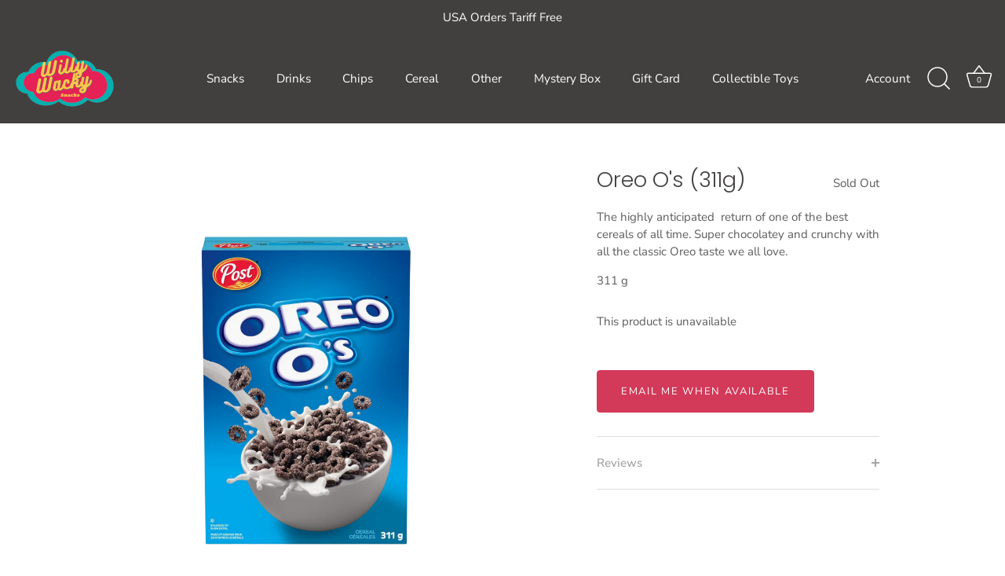

--- FILE ---
content_type: text/javascript; charset=utf-8
request_url: https://www.willywacky.com/products/oreo-os-311g.js
body_size: 250
content:
{"id":6860748685491,"title":"Oreo O's (311g)","handle":"oreo-os-311g","description":"\u003cp\u003eThe highly anticipated  return of one of the best cereals of all time. Super chocolatey and crunchy with all the classic Oreo taste we all love. \u003c\/p\u003e\n\u003cp\u003e311 g\u003c\/p\u003e","published_at":"2021-08-20T12:33:13-04:00","created_at":"2021-08-20T12:32:50-04:00","vendor":"Willy Wacky Snacks","type":"","tags":[],"price":699,"price_min":699,"price_max":699,"available":false,"price_varies":false,"compare_at_price":null,"compare_at_price_min":0,"compare_at_price_max":0,"compare_at_price_varies":false,"variants":[{"id":40407744643251,"title":"Default Title","option1":"Default Title","option2":null,"option3":null,"sku":"","requires_shipping":true,"taxable":true,"featured_image":null,"available":false,"name":"Oreo O's (311g)","public_title":null,"options":["Default Title"],"price":699,"weight":311,"compare_at_price":null,"inventory_management":"shopify","barcode":"","requires_selling_plan":false,"selling_plan_allocations":[]}],"images":["\/\/cdn.shopify.com\/s\/files\/1\/0583\/3978\/6931\/products\/Untitleddesign-274.png?v=1629477172"],"featured_image":"\/\/cdn.shopify.com\/s\/files\/1\/0583\/3978\/6931\/products\/Untitleddesign-274.png?v=1629477172","options":[{"name":"Title","position":1,"values":["Default Title"]}],"url":"\/products\/oreo-os-311g","media":[{"alt":null,"id":21857609515187,"position":1,"preview_image":{"aspect_ratio":1.0,"height":1080,"width":1080,"src":"https:\/\/cdn.shopify.com\/s\/files\/1\/0583\/3978\/6931\/products\/Untitleddesign-274.png?v=1629477172"},"aspect_ratio":1.0,"height":1080,"media_type":"image","src":"https:\/\/cdn.shopify.com\/s\/files\/1\/0583\/3978\/6931\/products\/Untitleddesign-274.png?v=1629477172","width":1080}],"requires_selling_plan":false,"selling_plan_groups":[]}